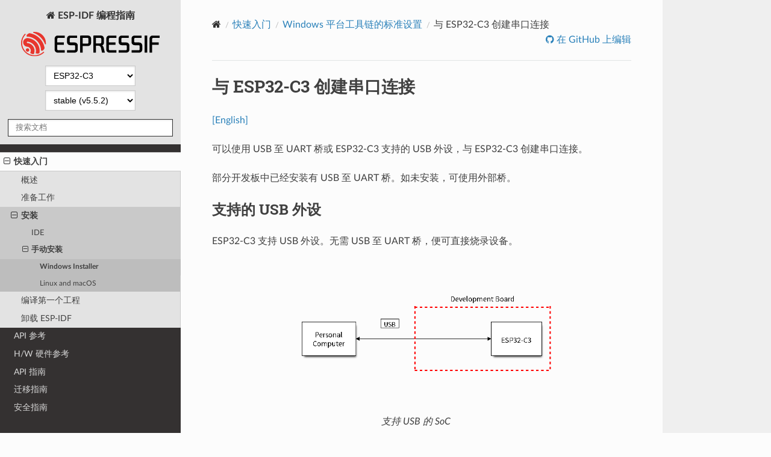

--- FILE ---
content_type: text/html
request_url: https://docs.espressif.com/projects/esp-idf/zh_CN/stable/esp32c3/get-started/establish-serial-connection.html
body_size: 11708
content:
<!DOCTYPE html>
<html class="writer-html5" lang="zh-CN">
<head>
  <meta charset="utf-8" />
        <!-- Global site tag (gtag.js) - Google Analytics -->
        <script async src="https://www.googletagmanager.com/gtag/js?id=G-73KGWFC8DM"></script>
        <script>
            window.dataLayer = window.dataLayer || [];
            function gtag(){dataLayer.push(arguments);}
            gtag('js', new Date());

            gtag('config', 'G-73KGWFC8DM');
        </script><meta name="viewport" content="width=device-width, initial-scale=1" />

  <meta name="viewport" content="width=device-width, initial-scale=1.0" />
  <title>与 ESP32-C3 创建串口连接 - ESP32-C3 -  &mdash; ESP-IDF 编程指南 v5.5.2 文档</title>
      <link rel="stylesheet" type="text/css" href="../_static/pygments.css?v=fa44fd50" />
      <link rel="stylesheet" type="text/css" href="../_static/css/theme.css?v=a60756f2" />
      <link rel="stylesheet" type="text/css" href="../_static/copybutton.css?v=949a1ff5" />
      <link rel="stylesheet" type="text/css" href="../_static/theme_overrides.css?v=851bd809" />
      <link rel="stylesheet" type="text/css" href="../_static/js/chatbot_widget.css?v=3106ea3a" />

  
    <link rel="canonical" href="https://docs.espressif.com/projects/esp-idf/zh_CN/stable/esp32c3/get-started/establish-serial-connection.html" />
  <!--[if lt IE 9]>
    <script src="../_static/js/html5shiv.min.js"></script>
  <![endif]-->
  
        <script src="../_static/jquery.js?v=5d32c60e"></script>
        <script src="../_static/_sphinx_javascript_frameworks_compat.js?v=2cd50e6c"></script>
        <script data-url_root="../" id="documentation_options" src="../_static/documentation_options.js?v=47f3ed69"></script>
        <script src="../_static/doctools.js?v=888ff710"></script>
        <script src="../_static/sphinx_highlight.js?v=4825356b"></script>
        <script src="../_static/clipboard.min.js?v=a7894cd8"></script>
        <script src="../_static/copybutton.js?v=ff8fa330"></script>
        <script src="../_static/translations.js?v=beaddf03"></script>
        <script src="https://wavedrom.com/skins/default.js"></script>
        <script src="https://wavedrom.com/wavedrom.min.js"></script>
    <script src="../_static/js/theme.js"></script>

    
        

    <script type="text/javascript">
        DOCUMENTATION_OPTIONS.PAGENAME = 'get-started/establish-serial-connection';
        DOCUMENTATION_OPTIONS.PROJECT_SLUG = 'esp-idf';
        DOCUMENTATION_OPTIONS.LATEST_BRANCH_NAME = 'master';
        DOCUMENTATION_OPTIONS.VERSIONS_URL = 'https://dl.espressif.com/dl/esp-idf/idf_versions.js';
        DOCUMENTATION_OPTIONS.LANGUAGES = ["en", "zh_CN"];
        DOCUMENTATION_OPTIONS.IDF_TARGET = 'esp32c3';
        DOCUMENTATION_OPTIONS.HAS_IDF_TARGETS = ["esp32", "esp32s2", "esp32s3", "esp32c3", "esp32c2", "esp32c5", "esp32c6", "esp32p4"]
        DOCUMENTATION_OPTIONS.RELEASE = 'v5.5.2';
        DOCUMENTATION_OPTIONS.LANGUAGE_URL = 'zh_CN';

    </script>

    <script type="text/javascript" src="https://dl.espressif.com/dl/esp-idf/idf_versions.js"></script>
    <link rel="author" title="关于此文档" href="../about.html" />
    <link rel="index" title="索引" href="../genindex.html" />
    <link rel="search" title="搜索" href="../search.html" />
    <link rel="next" title="烧录故障排除" href="flashing-troubleshooting.html" />
    <link rel="prev" title="在 Windows 环境下更新 ESP-IDF 工具" href="windows-setup-update.html" /> 
</head>

<body class="wy-body-for-nav"> 
  <div class="wy-grid-for-nav">
    <nav data-toggle="wy-nav-shift" class="wy-nav-side">
      <div class="wy-side-scroll">
        <div class="wy-side-nav-search" >

          
          
          <a href="../index.html" class="icon icon-home">
            ESP-IDF 编程指南
              <img src="../_static/espressif-logo.svg" class="logo" alt="Logo"/>
          </a>

          
            <div class="selectors">
              <select id="target-select" style="width: 150px;" hidden>
                <option value="" disabled selected>Choose target...</option>
              </select>
            </div>
          

          <div class="selectors">
            <select id="version-select" style="width: 150px;" hidden>
              <option value="" disabled selected>Choose version...</option>
            </select>
          </div>

          
<div role="search">
  <form id="rtd-search-form" class="wy-form" action="../search.html" method="get">
    <input type="text" name="q" placeholder="搜索文档" aria-label="搜索文档" />
    <input type="hidden" name="check_keywords" value="yes" />
    <input type="hidden" name="area" value="default" />
  </form>
</div>
        </div><div class="wy-menu wy-menu-vertical" data-spy="affix" role="navigation" aria-label="导航菜单">
              <ul class="current">
<li class="toctree-l1 current"><a class="reference internal" href="index.html">快速入门</a><ul class="current">
<li class="toctree-l2"><a class="reference internal" href="index.html#id2">概述</a></li>
<li class="toctree-l2"><a class="reference internal" href="index.html#id3">准备工作</a></li>
<li class="toctree-l2 current"><a class="reference internal" href="index.html#get-started-how-to-get-esp-idf">安装</a><ul class="current">
<li class="toctree-l3"><a class="reference internal" href="index.html#ide">IDE</a></li>
<li class="toctree-l3 current"><a class="reference internal" href="index.html#id7">手动安装</a><ul class="current">
<li class="toctree-l4 current"><a class="reference internal" href="windows-setup.html">Windows Installer</a></li>
<li class="toctree-l4"><a class="reference internal" href="linux-macos-setup.html">Linux and macOS</a></li>
</ul>
</li>
</ul>
</li>
<li class="toctree-l2"><a class="reference internal" href="index.html#id8">编译第一个工程</a></li>
<li class="toctree-l2"><a class="reference internal" href="index.html#esp-idf">卸载 ESP-IDF</a></li>
</ul>
</li>
<li class="toctree-l1"><a class="reference internal" href="../api-reference/index.html">API 参考</a></li>
<li class="toctree-l1"><a class="reference internal" href="../hw-reference/index.html">H/W 硬件参考</a></li>
<li class="toctree-l1"><a class="reference internal" href="../api-guides/index.html">API 指南</a></li>
<li class="toctree-l1"><a class="reference internal" href="../migration-guides/index.html">迁移指南</a></li>
<li class="toctree-l1"><a class="reference internal" href="../security/index.html">安全指南</a></li>
<li class="toctree-l1"><a class="reference internal" href="../libraries-and-frameworks/index.html">库与框架</a></li>
<li class="toctree-l1"><a class="reference internal" href="../contribute/index.html">贡献指南</a></li>
<li class="toctree-l1"><a class="reference internal" href="../versions.html">ESP-IDF 版本简介</a></li>
<li class="toctree-l1"><a class="reference internal" href="../resources.html">资源</a></li>
<li class="toctree-l1"><a class="reference internal" href="../COPYRIGHT.html">版权和许可证</a></li>
<li class="toctree-l1"><a class="reference internal" href="../about.html">关于本指南</a></li>
<li class="toctree-l1"><a class="reference internal" href="../languages.html">切换语言</a></li>
</ul>

        </div>
      </div>
    </nav>

    <section data-toggle="wy-nav-shift" class="wy-nav-content-wrap"><nav class="wy-nav-top" aria-label="移动版导航菜单" >
          <i data-toggle="wy-nav-top" class="fa fa-bars"></i>
          <a href="../index.html">ESP-IDF 编程指南</a>
      </nav>

      <div class="wy-nav-content">
        <div class="rst-content">
          <div role="navigation" aria-label="页面导航">
  <ul class="wy-breadcrumbs">
      <li><a href="../index.html" class="icon icon-home" aria-label="Home"></a></li>
          <li class="breadcrumb-item"><a href="index.html">快速入门</a></li>
          <li class="breadcrumb-item"><a href="windows-setup.html">Windows 平台工具链的标准设置</a></li>
      <li class="breadcrumb-item active">与 ESP32-C3 创建串口连接</li>
      <li class="wy-breadcrumbs-aside">
              <a href="https://github.com/espressif/esp-idf/blob/v5.5.2/docs/zh_CN/get-started/establish-serial-connection.rst" class="fa fa-github"> 在 GitHub 上编辑</a>
      </li>
  </ul>
  <hr/>
</div>
          <div role="main" class="document" itemscope="itemscope" itemtype="http://schema.org/Article">
           <div itemprop="articleBody">
             
  <section id="esp32-c3">
<h1>与 ESP32-C3 创建串口连接<a class="headerlink" href="#esp32-c3" title="此标题的永久链接"></a></h1>
<p><a class="reference external" href="../../../../en/v5.5.2/esp32c3/get-started/establish-serial-connection.html">[English]</a></p>
<p>可以使用 USB 至 UART 桥或 ESP32-C3 支持的 USB 外设，与 ESP32-C3 创建串口连接。</p>
<p>部分开发板中已经安装有 USB 至 UART 桥。如未安装，可使用外部桥。</p>
<section id="usb">
<h2>支持的 USB 外设<a class="headerlink" href="#usb" title="此标题的永久链接"></a></h2>
<p>ESP32-C3 支持 USB 外设。无需 USB 至 UART 桥，便可直接烧录设备。</p>
<figure class="align-center" id="id7">
<div class="align-default"><a class="reference internal image-reference" href="../_images/blockdiag-0c082dac196d445e36691f75a94c9e20ba060e01.png"><img height="251.99999999999997" src="../_images/blockdiag-0c082dac196d445e36691f75a94c9e20ba060e01.png" width="622.3" /></a></div>
<figcaption>
<p><span class="caption-text">支持 USB 的 SoC</span><a class="headerlink" href="#id7" title="此图像的永久链接"></a></p>
</figcaption>
</figure>
<p>部分支持 USB 外设的开发板同时也包含 USB 至 UART 桥。</p>
</section>
<section id="usb-uart">
<h2>安装有 USB 至 UART 桥的开发板<a class="headerlink" href="#usb-uart" title="此标题的永久链接"></a></h2>
<p>在安装有 USB 至 UART 桥的开发板中，PC 和桥之间通过 USB 连接，桥和 ESP32-C3 之间通过 UART 连接。</p>
<figure class="align-center" id="id8">
<div class="align-default"><img height="360" src="../_images/blockdiag-da080e66eb9799543b61dbfd5818fcb7de606777.png" width="1016" /></div>
<figcaption>
<p><span class="caption-text">安装有 USB 至 UART 桥的开发板</span><a class="headerlink" href="#id8" title="此图像的永久链接"></a></p>
</figcaption>
</figure>
</section>
<section id="id1">
<h2>外部 USB 至 UART 桥<a class="headerlink" href="#id1" title="此标题的永久链接"></a></h2>
<p>部分开发板使用外部 USB 至 UART 桥。这种情况通常出现在需要控制空间和成本的产品中，例如一些小型开发板或成品。</p>
<figure class="align-center" id="id9">
<div class="align-default"><img height="360" src="../_images/blockdiag-10ba5f8125345fe294bf07b0178f3dc4bd4e28ac.png" width="1229" /></div>
<figcaption>
<p><span class="caption-text">外部 USB 至 UART 桥</span><a class="headerlink" href="#id9" title="此图像的永久链接"></a></p>
</figcaption>
</figure>
</section>
<section id="id2">
<h2>使用 USB 进行烧录<a class="headerlink" href="#id2" title="此标题的永久链接"></a></h2>
<p>ESP32-C3 支持 USB 外设，无需外部 USB 至 UART 桥，即可烧录二进制文件。</p>
<p>ESP32-C3 上的 USB 使用 <strong>GPIO19</strong> 作为 <strong>D+</strong>， <strong>GPIO18</strong> 作为 <strong>D-</strong>。</p>
<div class="admonition note">
<p class="admonition-title">备注</p>
<p>ESP32-C3 仅支持 <em>USB CDC and JTAG</em>。</p>
</div>
<p>首次烧录需要手动设置 ESP32-C3 进入下载模式。请按住 <code class="docutils literal notranslate"><span class="pre">BOOT</span></code> 按钮，同时按一下 <code class="docutils literal notranslate"><span class="pre">RESET</span></code> 按钮。之后，松开 <code class="docutils literal notranslate"><span class="pre">BOOT</span></code> 按钮。</p>
</section>
<section id="uart">
<h2>使用 UART 进行烧录<a class="headerlink" href="#uart" title="此标题的永久链接"></a></h2>
<p>本节描述如何使用 USB 至 UART 桥在 ESP32-C3 和 PC 之间建立串行连接。板上桥与外部桥均适用。</p>
<section id="esp32-c3-pc">
<h3>连接 ESP32-C3 和 PC<a class="headerlink" href="#esp32-c3-pc" title="此标题的永久链接"></a></h3>
<p>用 USB 线将 ESP32-C3 开发板连接到 PC。如果设备驱动程序没有自动安装，请先确认 ESP32-C3 开发板上的 USB 至 UART 桥（或外部转 UART 适配器）型号，然后在网上搜索驱动程序，并进行手动安装。</p>
<p>以下是乐鑫 ESP32-C3 开发板驱动程序的链接：</p>
<ul class="simple">
<li><p>CP210x: <a class="reference external" href="https://www.silabs.com/developers/usb-to-uart-bridge-vcp-drivers">CP210x USB 至 UART 桥 VCP 驱动程序</a></p></li>
<li><p>FTDI: <a class="reference external" href="https://ftdichip.com/drivers/vcp-drivers/">FTDI 虚拟 COM 端口驱动程序</a></p></li>
</ul>
<p>以上驱动仅供参考，请查看开发板用户指南，了解开发板具体使用的 USB 至 UART 桥芯片。一般情况下，当 ESP32-C3 开发板与 PC 连接时，对应驱动程序应该已经被打包在操作系统中，并已经自动安装。</p>
<p>对于使用 USB 至 UART 桥下载的设备，可以运行以下命令，包括定义波特率的可选参数。</p>
<div class="highlight-bash notranslate"><div class="highlight"><pre><span></span>idf.py<span class="w"> </span>-p<span class="w"> </span>PORT<span class="w"> </span><span class="o">[</span>-b<span class="w"> </span>BAUD<span class="o">]</span><span class="w"> </span>flash
</pre></div>
</div>
<p>将 <code class="docutils literal notranslate"><span class="pre">PORT</span></code> 替换为 ESP32-C3 开发板的串口名称。<code class="docutils literal notranslate"><span class="pre">-b</span></code> 为可选参数，默认的波特率为 <code class="docutils literal notranslate"><span class="pre">460800</span></code>。如需改变烧录器的波特率，请用需要的波特率代替 <code class="docutils literal notranslate"><span class="pre">BAUD</span></code>。</p>
<p>要查看串口名称，Windows 用户请参考 <a class="reference internal" href="#check-port-on-windows">check-port-on-windows</a>，Linux 与 macOS 用户请参考 <a class="reference internal" href="#check-port-on-linux-and-macos">check-port-on-linux-and-macos</a>。</p>
<p>例如，Windows 平台上串口名称为 <code class="docutils literal notranslate"><span class="pre">COM3</span></code>，所需波特率为 <code class="docutils literal notranslate"><span class="pre">115200</span></code>，可使用如下命令烧录开发板：</p>
<div class="highlight-bash notranslate"><div class="highlight"><pre><span></span>idf.py<span class="w"> </span>-p<span class="w"> </span>COM3<span class="w"> </span>-b<span class="w"> </span><span class="m">115200</span><span class="w"> </span>flash
</pre></div>
</div>
<p>Linux 平台上串口名称为 <code class="docutils literal notranslate"><span class="pre">/dev/ttyUSB0</span></code>，所需波特率为 <code class="docutils literal notranslate"><span class="pre">115200</span></code>，可使用如下命令烧录开发板：</p>
<div class="highlight-bash notranslate"><div class="highlight"><pre><span></span>idf.py<span class="w"> </span>-p<span class="w"> </span>/dev/ttyUSB0<span class="w"> </span>-b<span class="w"> </span><span class="m">115200</span><span class="w"> </span>flash
</pre></div>
</div>
<p>macOS 平台上串口名称为 <code class="docutils literal notranslate"><span class="pre">/dev/cu.usbserial-1401</span></code>，所需波特率为 <code class="docutils literal notranslate"><span class="pre">115200</span></code>，可使用如下命令烧录开发板：</p>
<div class="highlight-bash notranslate"><div class="highlight"><pre><span></span>idf.py<span class="w"> </span>-p<span class="w"> </span>/dev/cu.usbserial-1401<span class="w"> </span>-b<span class="w"> </span><span class="m">115200</span><span class="w"> </span>flash
</pre></div>
</div>
<div class="admonition note">
<p class="admonition-title">备注</p>
<p>如果设备不支持自动下载模式，则需要手动进入下载模式。请按住 <code class="docutils literal notranslate"><span class="pre">BOOT</span></code> 按钮，同时按一下 <code class="docutils literal notranslate"><span class="pre">RESET</span></code> 按钮。之后，松开 <code class="docutils literal notranslate"><span class="pre">BOOT</span></code> 按钮。</p>
</div>
</section>
</section>
<section id="windows">
<span id="check-port-on-windows"></span><h2>在 Windows 上查看端口<a class="headerlink" href="#windows" title="此标题的永久链接"></a></h2>
<p>检查 Windows 设备管理器中的 COM 端口列表。断开 ESP32-C3 与 PC 的连接，然后重新连接，查看哪个端口从列表中消失后又再次出现。</p>
<p>以下为 ESP32 DevKitC 和 ESP32 WROVER KIT 串口：</p>
<figure class="align-center" id="id10">
<img alt="设备管理器中 ESP32-DevKitC 的 USB 至 UART 桥" src="../_images/esp32-devkitc-in-device-manager.png" />
<figcaption>
<p><span class="caption-text">设备管理器中 ESP32-DevKitC 的 USB 至 UART 桥</span><a class="headerlink" href="#id10" title="此图像的永久链接"></a></p>
</figcaption>
</figure>
<figure class="align-center" id="id11">
<img alt="Windows 设备管理器中 ESP-WROVER-KIT 的两个 USB 串行端口" src="../_images/esp32-wrover-kit-in-device-manager.png" />
<figcaption>
<p><span class="caption-text">Windows 设备管理器中 ESP-WROVER-KIT 的两个 USB 串行端口</span><a class="headerlink" href="#id11" title="此图像的永久链接"></a></p>
</figcaption>
</figure>
</section>
<section id="linux-macos">
<span id="check-port-on-linux-and-macos"></span><h2>在 Linux 和 macOS 上查看端口<a class="headerlink" href="#linux-macos" title="此标题的永久链接"></a></h2>
<p>查看 ESP32-C3 开发板（或外部转串口适配器）的串口设备名称，请将以下命令运行两次。首先，断开开发板或适配器，首次运行以下命令；然后，连接开发板或适配器，再次运行以下命令。其中，第二次运行命令后出现的端口即是 ESP32-C3 对应的串口：</p>
<p>Linux:</p>
<div class="highlight-default notranslate"><div class="highlight"><pre><span></span><span class="n">ls</span> <span class="o">/</span><span class="n">dev</span><span class="o">/</span><span class="n">tty</span><span class="o">*</span>
</pre></div>
</div>
<p>macOS:</p>
<div class="highlight-default notranslate"><div class="highlight"><pre><span></span><span class="n">ls</span> <span class="o">/</span><span class="n">dev</span><span class="o">/</span><span class="n">cu</span><span class="o">.*</span>
</pre></div>
</div>
<div class="admonition note">
<p class="admonition-title">备注</p>
<p>对于 macOS 用户：若没有看到串口，请检查是否安装 USB/串口驱动程序。具体应使用的驱动程序，见章节 <a class="reference internal" href="#esp32-c3-pc">连接 ESP32-C3 和 PC</a>。对于 macOS High Sierra (10.13) 的用户，你可能还需要手动允许驱动程序的加载，具体可打开 <code class="docutils literal notranslate"><span class="pre">系统偏好设置</span></code> -&gt; <code class="docutils literal notranslate"><span class="pre">安全和隐私</span></code> -&gt; <code class="docutils literal notranslate"><span class="pre">通用</span></code>，检查是否有信息显示：“来自开发人员的系统软件...”，其中开发人员的名称为 Silicon Labs 或 FTDI。</p>
</div>
</section>
<section id="linux-dialout-uucp">
<span id="linux-dialout-group"></span><h2>在 Linux 中添加用户到 <code class="docutils literal notranslate"><span class="pre">dialout</span></code> 或 <code class="docutils literal notranslate"><span class="pre">uucp</span></code> 组<a class="headerlink" href="#linux-dialout-uucp" title="此标题的永久链接"></a></h2>
<p>当前登录用户应当可以通过 USB 对串口进行读写操作。在多数 Linux 版本中，都可以通过以下命令，将用户添加到 <code class="docutils literal notranslate"><span class="pre">dialout</span></code> 组，从而获许读写权限:</p>
<div class="highlight-default notranslate"><div class="highlight"><pre><span></span>sudo usermod -a -G dialout $USER
</pre></div>
</div>
<p>在 Arch Linux 中，需要通过以下命令将用户添加到 <code class="docutils literal notranslate"><span class="pre">uucp</span></code> 组中:</p>
<div class="highlight-default notranslate"><div class="highlight"><pre><span></span>sudo usermod -a -G uucp $USER
</pre></div>
</div>
<p>请重新登录，确保串口读写权限生效。</p>
</section>
<section id="id3">
<h2>确认串口连接<a class="headerlink" href="#id3" title="此标题的永久链接"></a></h2>
<p>现在，请使用串口终端程序，查看重置 ESP32-C3 后终端上是否有输出，从而验证串口连接是否可用。</p>
<p>ESP32-C3 的控制台波特率默认为 115200。</p>
<section id="windows-linux">
<h3>Windows 和 Linux 操作系统<a class="headerlink" href="#windows-linux" title="此标题的永久链接"></a></h3>
<p>在本示例中，我们将使用 <a class="reference external" href="https://www.putty.org/">PuTTY SSH Client</a>，<a class="reference external" href="https://www.putty.org/">PuTTY SSH Client</a> 既可用于 Windows 也可用于 Linux。也可以使用其他串口程序并设置如下的通信参数。</p>
<p>运行终端，配置在上述步骤中确认的串口：波特率 = 115200（如有需要，请更改为使用芯片的默认波特率），数据位 = 8，停止位 = 1，奇偶校验 = N。以下截屏分别展示了如何在 Windows 和 Linux 中配置串口和上述通信参数（如 115200-8-1-N）。注意，这里一定要选择在上述步骤中确认的串口进行配置。</p>
<figure class="align-center" id="id12">
<img alt="在 Windows 操作系统中使用 PuTTY 设置串口通信参数" src="../_images/putty-settings-windows.png" />
<figcaption>
<p><span class="caption-text">在 Windows 操作系统中使用 PuTTY 设置串口通信参数</span><a class="headerlink" href="#id12" title="此图像的永久链接"></a></p>
</figcaption>
</figure>
<figure class="align-center" id="id13">
<img alt="在 Linux 操作系统中使用 PuTTY 设置串口通信参数" src="../_images/putty-settings-linux.png" />
<figcaption>
<p><span class="caption-text">在 Linux 操作系统中使用 PuTTY 设置串口通信参数</span><a class="headerlink" href="#id13" title="此图像的永久链接"></a></p>
</figcaption>
</figure>
<p>然后，请检查 ESP32-C3 是否有打印日志。如有，请在终端打开串口进行查看。这里的日志内容取决于加载到 ESP32-C3 的应用程序，请参考 <a class="reference internal" href="#id6">输出示例</a>。如果没有看到输出日志，请参考 <a class="reference internal" href="#id5">故障排除</a>。</p>
<div class="admonition note">
<p class="admonition-title">备注</p>
<p>请在验证完串口通信正常后，关闭串口终端。如果终端一直保持打开的状态，之后上传固件时将无法访问串口。</p>
</div>
</section>
<section id="macos">
<h3>macOS 操作系统<a class="headerlink" href="#macos" title="此标题的永久链接"></a></h3>
<p>macOS 提供了 <strong>屏幕</strong> 命令，因此无需安装串口终端程序。</p>
<ul>
<li><p>参考 <a class="reference internal" href="#linux-macos">在 Linux 和 macOS 上查看端口</a>，运行以下命令:</p>
<div class="highlight-default notranslate"><div class="highlight"><pre><span></span><span class="n">ls</span> <span class="o">/</span><span class="n">dev</span><span class="o">/</span><span class="n">cu</span><span class="o">.*</span>
</pre></div>
</div>
</li>
<li><p>会看到类似如下输出:</p>
<div class="highlight-default notranslate"><div class="highlight"><pre><span></span><span class="o">/</span><span class="n">dev</span><span class="o">/</span><span class="n">cu</span><span class="o">.</span><span class="n">Bluetooth</span><span class="o">-</span><span class="n">Incoming</span><span class="o">-</span><span class="n">Port</span> <span class="o">/</span><span class="n">dev</span><span class="o">/</span><span class="n">cu</span><span class="o">.</span><span class="n">SLAB_USBtoUART</span>      <span class="o">/</span><span class="n">dev</span><span class="o">/</span><span class="n">cu</span><span class="o">.</span><span class="n">SLAB_USBtoUART7</span>
</pre></div>
</div>
</li>
<li><p>根据连接到电脑上的开发板类型和数量，输出结果会有所不同。请选择开发板的设备名称，并运行以下命令（如有需要，请将“115200”更改为使用芯片的默认波特率）:</p>
<div class="highlight-default notranslate"><div class="highlight"><pre><span></span><span class="n">screen</span> <span class="o">/</span><span class="n">dev</span><span class="o">/</span><span class="n">cu</span><span class="o">.</span><span class="n">device_name</span> <span class="mi">115200</span>
</pre></div>
</div>
</li>
</ul>
<p>将 <code class="docutils literal notranslate"><span class="pre">device_name</span></code> 替换为运行 <code class="docutils literal notranslate"><span class="pre">ls</span> <span class="pre">/dev/cu.*</span></code> 后出现的设备串口号。</p>
<ul class="simple">
<li><p><strong>屏幕</strong> 显示的日志即为所需内容。日志内容取决于加载到 ESP32-C3 的应用程序，请参考 <a class="reference internal" href="#id6">输出示例</a>。如果没有看到输出日志，请参考 <a class="reference internal" href="#id5">故障排除</a>。请使用 <code class="docutils literal notranslate"><span class="pre">Ctrl-A</span> <span class="pre">+</span> <span class="pre">K</span></code> 键退出当前 <strong>屏幕</strong> 会话。</p></li>
</ul>
<div class="admonition note">
<p class="admonition-title">备注</p>
<p>请在验证完串口通信正常后，关闭 <strong>当前屏幕会话</strong>。如果直接关闭终端窗口而没有关闭 <strong>屏幕</strong>，之后上传固件时将无法访问串口。</p>
</div>
</section>
<section id="id5">
<h3>故障排除<a class="headerlink" href="#id5" title="此标题的永久链接"></a></h3>
<p>如果没有日志输出，请检查以下原因：</p>
<ul class="simple">
<li><p>ESP32-C3 的供电是否正常</p></li>
<li><p>启动终端程序后，是否重置开发板</p></li>
<li><p>使用 <a class="reference internal" href="#windows">在 Windows 上查看端口</a> 与 <a class="reference internal" href="#linux-macos">在 Linux 和 macOS 上查看端口</a> 中描述的方法，检查所选串口是否正确</p></li>
<li><p>其他程序是否正在使用该串口</p></li>
<li><p>串口终端程序中的串口设置是否适用于该应用程序</p></li>
<li><p>应用程序是否会输出日志。具体来说，如果在 <code class="docutils literal notranslate"><span class="pre">Component</span> <span class="pre">config</span></code> &gt; <code class="docutils literal notranslate"><span class="pre">Log</span></code> &gt; <code class="docutils literal notranslate"><span class="pre">Log</span> <span class="pre">Level</span></code> &gt; <code class="docutils literal notranslate"><span class="pre">Default</span> <span class="pre">log</span> <span class="pre">verbosity</span> <span class="pre">(Info)</span></code> 中设置为 <code class="docutils literal notranslate"><span class="pre">No</span> <span class="pre">output</span></code>，则不会打印出任何日志。你可以在 <code class="docutils literal notranslate"><span class="pre">menuconfig</span></code> 中更改该设置。</p></li>
<li><p>是否禁用了日志输出（使用 <a class="reference external" href="https://github.com/espressif/esp-idf/tree/v5.5.2/examples/get-started/hello_world">hello world 示例 </a> 进行测试）</p></li>
</ul>
</section>
<section id="id6">
<h3>输出示例<a class="headerlink" href="#id6" title="此标题的永久链接"></a></h3>
<p>以下是一个日志示例。如果没看到任何输出，请尝试重置开发板。</p>
<div class="highlight-none notranslate"><div class="highlight"><pre><span></span>ets Jun  8 2016 00:22:57

rst:0x5 (DEEPSLEEP_RESET),boot:0x13 (SPI_FAST_FLASH_BOOT)
ets Jun  8 2016 00:22:57

rst:0x7 (TG0WDT_SYS_RESET),boot:0x13 (SPI_FAST_FLASH_BOOT)
configsip: 0, SPIWP:0x00
clk_drv:0x00,q_drv:0x00,d_drv:0x00,cs0_drv:0x00,hd_drv:0x00,wp_drv:0x00
mode:DIO, clock div:2
load:0x3fff0008,len:8
load:0x3fff0010,len:3464
load:0x40078000,len:7828
load:0x40080000,len:252
entry 0x40080034
I (44) boot: ESP-IDF v2.0-rc1-401-gf9fba35 2nd stage bootloader
I (45) boot: compile time 18:48:10
...
</pre></div>
</div>
<p>如果打印出的日志是可读的（而不是乱码），则表示串口连接正常。此时，可以继续进行安装，并最终将应用程序上载到 ESP32-C3。</p>
<div class="admonition note">
<p class="admonition-title">备注</p>
<p>在某些串口接线方式下，在 ESP32-C3 启动并开始打印串口日志前，需要在终端程序中禁用串口 RTS ＆ DTR 管脚。该问题仅存在于将 RTS ＆ DTR 管脚直接连接到 EN ＆ GPIO9 管脚上的情况，绝大多数开发板（包括乐鑫所有的开发板）都没有这个问题。更多详细信息，请参考 <a class="reference external" href="https://docs.espressif.com/projects/esptool/en/latest/advanced-topics/boot-mode-selection.html#automatic-bootloader">esptool 文档</a>。</p>
</div>
<p>如在安装 ESP32-C3 硬件开发的软件环境时，从 <a class="reference internal" href="linux-macos-setup.html#get-started-connect"><span class="std std-ref">第五步：开始使用 ESP-IDF 吧</span></a> 跳转到了这里，请从 <a class="reference internal" href="linux-macos-setup.html#get-started-configure"><span class="std std-ref">第五步：开始使用 ESP-IDF 吧</span></a> 继续阅读。</p>
</section>
</section>
</section>

    <script type="text/javascript">
        function init() {
            WaveDrom.ProcessAll();
        }
        window.onload = init;
    </script>

           </div>
             <div class="articleComments">

<style>
    .expand-feedback-content  {
        display: none;
    }
    .click-like-or-dislike {
        background-color: #d3d3d3;
        pointer-events: none;
    }
</style>

<script>
    function submitFeedbackForm(user_likes_document) {
        // Send to GA4 the user reaction
        gtag('event', 'user_reaction', {
            'user_likes_document': user_likes_document
        });

        if (user_likes_document === 1) {
            document.querySelector('.like-btn').classList.add('click-like-or-dislike');
            document.getElementById("expandContentLike").style.display = 'block';
        } else {
            document.querySelector('.dislike-btn').classList.add('click-like-or-dislike');
            document.getElementById("expandContent").style.display = 'block';
        }

        document.querySelector('.like-btn').style.pointerEvents = 'none';
        document.querySelector('.dislike-btn').style.pointerEvents = 'none';
    }
</script>

<hr>

<p style="text-align:center"><strong>此文档对您有帮助吗？</strong></p>
<p style="text-align:center">
    <button class="like-btn" onclick="submitFeedbackForm(1)">
        <svg aria-hidden="true" focusable="false" class="color-fg-muted" viewBox="0 0 16 16" width="16" height="16" fill="currentColor" style="display:inline-block;user-select:none;vertical-align:text-bottom;overflow:visible">
            <path d="M8.834.066c.763.087 1.5.295 2.01.884.505.581.656 1.378.656 2.3 0 .467-.087 1.119-.157 1.637L11.328 5h1.422c.603 0 1.174.085 1.668.333.508.254.911.679 1.137 1.2.453.998.438 2.447.188 4.316l-.04.306c-.105.79-.195 1.473-.313 2.033-.131.63-.315 1.209-.668 1.672C13.97 15.847 12.706 16 11 16c-1.848 0-3.234-.333-4.388-.653-.165-.045-.323-.09-.475-.133-.658-.186-1.2-.34-1.725-.415A1.75 1.75 0 0 1 2.75 16h-1A1.75 1.75 0 0 1 0 14.25v-7.5C0 5.784.784 5 1.75 5h1a1.75 1.75 0 0 1 1.514.872c.258-.105.59-.268.918-.508C5.853 4.874 6.5 4.079 6.5 2.75v-.5c0-1.202.994-2.337 2.334-2.184ZM4.5 13.3c.705.088 1.39.284 2.072.478l.441.125c1.096.305 2.334.598 3.987.598 1.794 0 2.28-.223 2.528-.549.147-.193.276-.505.394-1.07.105-.502.188-1.124.295-1.93l.04-.3c.25-1.882.189-2.933-.068-3.497a.921.921 0 0 0-.442-.48c-.208-.104-.52-.174-.997-.174H11c-.686 0-1.295-.577-1.206-1.336.023-.192.05-.39.076-.586.065-.488.13-.97.13-1.328 0-.809-.144-1.15-.288-1.316-.137-.158-.402-.304-1.048-.378C8.357 1.521 8 1.793 8 2.25v.5c0 1.922-.978 3.128-1.933 3.825a5.831 5.831 0 0 1-1.567.81ZM2.75 6.5h-1a.25.25 0 0 0-.25.25v7.5c0 .138.112.25.25.25h1a.25.25 0 0 0 .25-.25v-7.5a.25.25 0 0 0-.25-.25Z"></path>
        </svg>
    </button>
    <button class="dislike-btn" onclick="submitFeedbackForm(0)">
        <svg aria-hidden="true" focusable="false" class="" viewBox="0 0 16 16" width="16" height="16" fill="currentColor" style="display:inline-block;user-select:none;vertical-align:text-bottom;overflow:visible">
            <path d="M7.083 15.986c-.763-.087-1.499-.295-2.011-.884-.504-.581-.655-1.378-.655-2.299 0-.468.087-1.12.157-1.638l.015-.112H3.167c-.603 0-1.174-.086-1.669-.334a2.415 2.415 0 0 1-1.136-1.2c-.454-.998-.438-2.447-.188-4.316l.04-.306C.32 4.108.41 3.424.526 2.864c.132-.63.316-1.209.669-1.672C1.947.205 3.211.053 4.917.053c1.848 0 3.234.332 4.388.652l.474.133c.658.187 1.201.341 1.726.415a1.75 1.75 0 0 1 1.662-1.2h1c.966 0 1.75.784 1.75 1.75v7.5a1.75 1.75 0 0 1-1.75 1.75h-1a1.75 1.75 0 0 1-1.514-.872c-.259.105-.59.268-.919.508-.671.491-1.317 1.285-1.317 2.614v.5c0 1.201-.994 2.336-2.334 2.183Zm4.334-13.232c-.706-.089-1.39-.284-2.072-.479l-.441-.125c-1.096-.304-2.335-.597-3.987-.597-1.794 0-2.28.222-2.529.548-.147.193-.275.505-.393 1.07-.105.502-.188 1.124-.295 1.93l-.04.3c-.25 1.882-.19 2.933.067 3.497a.923.923 0 0 0 .443.48c.208.104.52.175.997.175h1.75c.685 0 1.295.577 1.205 1.335-.022.192-.049.39-.075.586-.066.488-.13.97-.13 1.329 0 .808.144 1.15.288 1.316.137.157.401.303 1.048.377.307.035.664-.237.664-.693v-.5c0-1.922.978-3.127 1.932-3.825a5.878 5.878 0 0 1 1.568-.809Zm1.75 6.798h1a.25.25 0 0 0 .25-.25v-7.5a.25.25 0 0 0-.25-.25h-1a.25.25 0 0 0-.25.25v7.5c0 .138.112.25.25.25Z"></path>
        </svg>
    </button>
</p>

<div class="expand-feedback-content " id="expandContentLike">
    <ul style="text-align:center">
        <li>反馈已收到，谢谢！</li>
        <li>如果您有其他意见，欢迎填写<a href="https://www.espressif.com/zh-hans/company/documents/documentation_feedback?docId=4286&sections=与 ESP32-C3 创建串口连接 (get-started/establish-serial-connection)&version=esp32c3 v5.5.2 (v5.5.2)">乐鑫文档反馈表</a>。</li>
    </ul>
</div>

<div class="expand-feedback-content " id="expandContent">
    <ul style="text-align:center">
        <li>我们重视您的反馈。</li>
        <li>您可以填写<a href="https://www.espressif.com/zh-hans/company/documents/documentation_feedback?docId=4286&sections=与 ESP32-C3 创建串口连接 (get-started/establish-serial-connection)&version=esp32c3 v5.5.2 (v5.5.2)">乐鑫文档反馈表</a>告诉我们如何改进该文档。</li>
    </ul>
</div>

<br>


             </div>
          </div>
          <footer><div class="rst-footer-buttons" role="navigation" aria-label="页脚">
        <a href="windows-setup-update.html" class="btn btn-neutral float-left" title="在 Windows 环境下更新 ESP-IDF 工具" accesskey="p" rel="prev"><span class="fa fa-arrow-circle-left" aria-hidden="true"></span> 上一页</a>
        <a href="flashing-troubleshooting.html" class="btn btn-neutral float-right" title="烧录故障排除" accesskey="n" rel="next">下一页 <span class="fa fa-arrow-circle-right" aria-hidden="true"></span></a>
    </div>

  <hr/>

  <div role="contentinfo">
    <p>&#169; 版权所有 2016 - 2025 乐鑫信息科技（上海）股份有限公司。</p>
  </div>

  <ul class="footer">
        <li>
	    
            
            利用 <a href="http://sphinx-doc.org/">Sphinx</a> 构建，使用的  <a href="https://github.com/espressif/sphinx_idf_theme">主题</a>  based on <a href="https://github.com/readthedocs/sphinx_rtd_theme">Read the Docs Sphinx Theme</a>.
         </li>
    <li class="footer-aside">
        <a href="../esp-idf-zh_CN-v5.5.2.zip"> Download HTML</a>
    </li>

  </ul> 

</footer>
        </div>
      </div>
    </section>
  </div>

  <script>
      jQuery(function () {
          SphinxRtdTheme.Navigation.enable(true);
      });
  </script> 

</body>
</html>

--- FILE ---
content_type: text/javascript
request_url: https://dl.espressif.com/dl/esp-idf/idf_versions.js
body_size: 864
content:
var DOCUMENTATION_VERSIONS = {
    DEFAULTS: { has_targets: false,
                supported_targets: [ "esp32" ]
              },
    VERSIONS: [
        { name: "latest", has_targets: true, supported_targets: [ "esp32", "esp32s2", "esp32s3", "esp32c2", "esp32c3", "esp32c6", "esp32h2", "esp32p4", "esp32c5", "esp32c61" ] },
        { name: "v6.0-beta1", pre_release: true, has_targets: true, supported_targets: [ "esp32", "esp32s2", "esp32s3", "esp32c2", "esp32c3", "esp32c5", "esp32c6", "esp32h2", "esp32p4", "esp32c5", "esp32c61" ] },

        { name: "v5.5.2", old: false, has_targets: true, supported_targets: [ "esp32", "esp32s2", "esp32s3", "esp32c2", "esp32c3", "esp32c6", "esp32h2", "esp32p4", "esp32c5", "esp32c61" ] },
        { name: "v5.5.1", old: true, has_targets: true, supported_targets: [ "esp32", "esp32s2", "esp32s3", "esp32c2", "esp32c3", "esp32c6", "esp32h2", "esp32p4", "esp32c5", "esp32c61" ] },
        { name: "v5.5", old: true, has_targets: true, supported_targets: [ "esp32", "esp32s2", "esp32s3", "esp32c2", "esp32c3", "esp32c6", "esp32h2", "esp32p4" ] },

        { name: "v5.4.3", old: false, has_targets: true, supported_targets: [ "esp32", "esp32s2", "esp32s3", "esp32c2", "esp32c3", "esp32c6", "esp32h2", "esp32p4" ] },
        { name: "v5.4.2", old: true, has_targets: true, supported_targets: [ "esp32", "esp32s2", "esp32s3", "esp32c2", "esp32c3", "esp32c6", "esp32h2", "esp32p4" ] },
        { name: "v5.4.1", old: true, has_targets: true, supported_targets: [ "esp32", "esp32s2", "esp32s3", "esp32c2", "esp32c3", "esp32c6", "esp32h2", "esp32p4" ] },
        { name: "v5.4", old: true, has_targets: true, supported_targets: [ "esp32", "esp32s2", "esp32s3", "esp32c2", "esp32c3", "esp32c6", "esp32h2", "esp32p4" ] },

        { name: "v5.3.4", old: false, has_targets: true, supported_targets: [ "esp32", "esp32s2", "esp32s3", "esp32c2", "esp32c3", "esp32c6", "esp32h2", "esp32p4" ] },
        { name: "v5.3.3", old: true, has_targets: true, supported_targets: [ "esp32", "esp32s2", "esp32s3", "esp32c2", "esp32c3", "esp32c6", "esp32h2", "esp32p4" ] },
        { name: "v5.3.2", old: true, has_targets: true, supported_targets: [ "esp32", "esp32s2", "esp32s3", "esp32c2", "esp32c3", "esp32c6", "esp32h2", "esp32p4" ] },
        { name: "v5.3.1", old: true, has_targets: true, supported_targets: [ "esp32", "esp32s2", "esp32s3", "esp32c2", "esp32c3", "esp32c6", "esp32h2", "esp32p4" ] },
        { name: "v5.3", old: true, has_targets: true, supported_targets: [ "esp32", "esp32s2", "esp32s3", "esp32c2", "esp32c3", "esp32c6", "esp32h2", "esp32p4" ] },

        { name: "v5.2.6", old: false, has_targets: true, supported_targets: [ "esp32", "esp32s2", "esp32s3", "esp32c2", "esp32c3", "esp32c6", "esp32h2" ] },
        { name: "v5.2.5", old: true, has_targets: true, supported_targets: [ "esp32", "esp32s2", "esp32s3", "esp32c2", "esp32c3", "esp32c6", "esp32h2" ] },
        { name: "v5.2.4", old: true, has_targets: true, supported_targets: [ "esp32", "esp32s2", "esp32s3", "esp32c2", "esp32c3", "esp32c6", "esp32h2" ] },
        { name: "v5.2.3", old: true, has_targets: true, supported_targets: [ "esp32", "esp32s2", "esp32s3", "esp32c2", "esp32c3", "esp32c6", "esp32h2" ] },
        { name: "v5.2.2", old: true, has_targets: true, supported_targets: [ "esp32", "esp32s2", "esp32s3", "esp32c2", "esp32c3", "esp32c6", "esp32h2" ] },
        { name: "v5.2.1", old: true, has_targets: true, supported_targets: [ "esp32", "esp32s2", "esp32s3", "esp32c2", "esp32c3", "esp32c6", "esp32h2" ] },
        { name: "v5.2", old: true, has_targets: true, supported_targets: [ "esp32", "esp32s2", "esp32s3", "esp32c2", "esp32c3", "esp32c6", "esp32h2" ] },

        { name: "v5.1.6", old: false, has_targets:true, supported_targets: [ "esp32", "esp32s2", "esp32s3", "esp32c2", "esp32c3", "esp32c6", "esp32h2" ]},
        { name: "v5.1.5", old: true, has_targets:true, supported_targets: [ "esp32", "esp32s2", "esp32s3", "esp32c2", "esp32c3", "esp32c6", "esp32h2" ]},
        { name: "v5.1.4", old: true, has_targets:true, supported_targets: [ "esp32", "esp32s2", "esp32s3", "esp32c2", "esp32c3", "esp32c6", "esp32h2" ]},
        { name: "v5.1.3", old: true, has_targets:true, supported_targets: [ "esp32", "esp32s2", "esp32s3", "esp32c2", "esp32c3", "esp32c6", "esp32h2" ]},
        { name: "v5.1.2", old: true, has_targets:true, supported_targets: [ "esp32", "esp32s2", "esp32s3", "esp32c2", "esp32c3", "esp32c6", "esp32h2" ]},
        { name: "v5.1.1", old: true, has_targets:true, supported_targets: [ "esp32", "esp32s2", "esp32s3", "esp32c2", "esp32c3", "esp32c6", "esp32h2" ]},
        { name: "v5.1", old: true, has_targets:true, supported_targets: [ "esp32", "esp32s2", "esp32s3", "esp32c2", "esp32c3", "esp32c6", "esp32h2" ]},

        { name: "v5.0.9", old:true, end_of_life:true, has_targets:true, supported_targets: [ "esp32", "esp32s2", "esp32s3", "esp32c3", "esp32c2" ]},
        { name: "v5.0.8", old:true, end_of_life:true, has_targets:true, supported_targets: [ "esp32", "esp32s2", "esp32s3", "esp32c3", "esp32c2" ]},
        { name: "v5.0.7", old:true, end_of_life:true, has_targets:true, supported_targets: [ "esp32", "esp32s2", "esp32s3", "esp32c3", "esp32c2" ]},
        { name: "v5.0.6", old:true, end_of_life:true, has_targets:true, supported_targets: [ "esp32", "esp32s2", "esp32s3", "esp32c3", "esp32c2" ]},
        { name: "v5.0.5", old:true, end_of_life:true, has_targets:true, supported_targets: [ "esp32", "esp32s2", "esp32s3", "esp32c3", "esp32c2" ]},
        { name: "v5.0.4", old:true, end_of_life:true, has_targets:true, supported_targets: [ "esp32", "esp32s2", "esp32s3", "esp32c3", "esp32c2" ]},
        { name: "v5.0.3", old:true, end_of_life:true, has_targets:true, supported_targets: [ "esp32", "esp32s2", "esp32s3", "esp32c3", "esp32c2" ]},
        { name: "v5.0.2", old:true, end_of_life:true, has_targets:true, supported_targets: [ "esp32", "esp32s2", "esp32s3", "esp32c3", "esp32c2" ]},
        { name: "v5.0.1", old:true, end_of_life:true, has_targets:true, supported_targets: [ "esp32", "esp32s2", "esp32s3", "esp32c3", "esp32c2" ]},
        { name: "v5.0", old:true, end_of_life:true, has_targets:true, supported_targets: [ "esp32", "esp32s2", "esp32s3", "esp32c3", "esp32c2" ]},

        { name: "v4.4.8", old:true, end_of_life: true, has_targets:true, supported_targets: [ "esp32", "esp32s2", "esp32s3", "esp32c3" ]},
        { name: "v4.4.7", old:true, end_of_life: true, has_targets:true, supported_targets: [ "esp32", "esp32s2", "esp32s3", "esp32c3" ]},
        { name: "v4.4.6", old:true, end_of_life: true, has_targets:true, supported_targets: [ "esp32", "esp32s2", "esp32s3", "esp32c3" ]},
        { name: "v4.4.5", old:true, end_of_life: true, has_targets:true, supported_targets: [ "esp32", "esp32s2", "esp32s3", "esp32c3" ]},
        { name: "v4.4.4", old:true, end_of_life: true, has_targets:true, supported_targets: [ "esp32", "esp32s2", "esp32s3", "esp32c3" ]},
        { name: "v4.4.3", old:true, end_of_life: true, has_targets:true, supported_targets: [ "esp32", "esp32s2", "esp32s3", "esp32c3" ]},
        { name: "v4.4.2", old:true, end_of_life: true, has_targets:true, supported_targets: [ "esp32", "esp32s2", "esp32s3", "esp32c3" ]},
        { name: "v4.4.1", old:true, end_of_life: true, has_targets:true, supported_targets: [ "esp32", "esp32s2", "esp32s3", "esp32c3" ]},
        { name: "v4.4", old:true, end_of_life: true, has_targets:true, supported_targets: [ "esp32", "esp32s2", "esp32s3", "esp32c3" ]},

        { name: "v4.3.7", old:true, end_of_life: true, has_targets: true, supported_targets: [ "esp32", "esp32s2", "esp32c3" ]},
        { name: "v4.3.6", old:true, end_of_life: true, has_targets: true, supported_targets: [ "esp32", "esp32s2", "esp32c3" ]},
        { name: "v4.3.5", old:true, end_of_life: true, has_targets: true, supported_targets: [ "esp32", "esp32s2", "esp32c3" ]},
        { name: "v4.3.4", old:true, end_of_life: true, has_targets: true, supported_targets: [ "esp32", "esp32s2", "esp32c3" ]},
        { name: "v4.3.3", old:true, end_of_life: true, has_targets: true, supported_targets: [ "esp32", "esp32s2", "esp32c3" ]},
        { name: "v4.3.2", old:true, end_of_life: true, has_targets: true, supported_targets: [ "esp32", "esp32s2", "esp32c3" ]},
        { name: "v4.3.1", old:true, end_of_life: true, has_targets: true, supported_targets: [ "esp32", "esp32s2", "esp32c3" ]},
        { name: "v4.3", old:true, end_of_life: true, has_targets: true, supported_targets: [ "esp32", "esp32s2", "esp32c3" ]},

        { name: "v4.2.5", old: true, end_of_life: true, has_targets: true, supported_targets: [ "esp32", "esp32s2" ]},
        { name: "v4.2.4", old: true, end_of_life: true, has_targets: true, supported_targets: [ "esp32", "esp32s2" ]},
        { name: "v4.2.3", old: true, end_of_life: true, has_targets: true, supported_targets: [ "esp32", "esp32s2" ]},
        { name: "v4.2.2", old: true, end_of_life: true, has_targets: true, supported_targets: [ "esp32", "esp32s2" ]},
        { name: "v4.2.1", old: true, end_of_life: true, has_targets: true, supported_targets: [ "esp32", "esp32s2" ]},
        { name: "v4.2", old: true, end_of_life: true, has_targets: true, supported_targets: [ "esp32", "esp32s2" ]},

        { name: "v4.1.4", old: true, end_of_life: true  },
        { name: "v4.1.3", old: true, end_of_life: true  },
        { name: "v4.1.2", old: true, end_of_life: true  },
        { name: "v4.1.1", old: true, end_of_life: true  },
        { name: "v4.1", old: true, end_of_life: true  },

        { name: "v4.0.4", old: true, end_of_life: true },
        { name: "v4.0.3", old: true, end_of_life: true },
        { name: "v4.0.2", old: true, end_of_life: true },
        { name: "v4.0.1", old: true, end_of_life: true },
        { name: "v4.0", old: true, end_of_life: true },

        { name: "v3.3.6", old: true, end_of_life: true },
        { name: "v3.3.5", old: true, end_of_life: true },
        { name: "v3.3.4", old: true, end_of_life: true },
        { name: "v3.3.3", old: true, end_of_life: true },
        { name: "v3.3.2", old: true, end_of_life: true },
        { name: "v3.3.1", old: true, end_of_life: true },
        { name: "v3.3", old: true, end_of_life: true  },

        { name: "v3.2.5", old: true, end_of_life: true },

        { name: "v3.1.7", old: true, end_of_life: true },

        { name: "release-v6.0", pre_release: true, has_targets: true, supported_targets: [ "esp32", "esp32s2", "esp32s3", "esp32c2", "esp32c3", "esp32c5", "esp32c6", "esp32c61", "esp32h2", "esp32p4" ]},
        { name: "release-v5.5", pre_release: true, has_targets: true, supported_targets: [ "esp32", "esp32s2", "esp32s3", "esp32c2", "esp32c3", "esp32c5", "esp32c6", "esp32c61", "esp32h2", "esp32p4" ]},
        { name: "release-v5.4", pre_release: true, has_targets: true, supported_targets: [ "esp32", "esp32s2", "esp32s3", "esp32c2", "esp32c3", "esp32c6", "esp32h2", "esp32p4" ]},
        { name: "release-v5.3", pre_release: true, has_targets: true, supported_targets: [ "esp32", "esp32s2", "esp32s3", "esp32c2", "esp32c3", "esp32c6", "esp32h2", "esp32p4" ]},
        { name: "release-v5.2", pre_release: true, has_targets: true, supported_targets: [ "esp32", "esp32s2", "esp32c3", "esp32s3", "esp32c2", "esp32c6", "esp32h2", "esp32p4" ]},
        { name: "release-v5.1", pre_release: true, has_targets: true, supported_targets: [ "esp32", "esp32s2", "esp32c3", "esp32s3", "esp32c2", "esp32c6", "esp32h2" ]},
        { name: "release-v5.0", pre_release: true, old: true, end_of_life: true, has_targets: true, supported_targets: [ "esp32", "esp32s2", "esp32c3", "esp32s3", "esp32c2" ]},
        { name: "release-v4.4", pre_release: true, old: true, end_of_life: true, has_targets: true, supported_targets: [ "esp32", "esp32s2", "esp32c3", "esp32s3" ]},
        { name: "release-v4.3", pre_release: true, old: true, end_of_life: true, has_targets: true, supported_targets: [ "esp32", "esp32s2", "esp32c3" ]},
        { name: "release-v4.2", pre_release: true, old: true, end_of_life: true, has_targets: true, supported_targets: [ "esp32", "esp32s2" ] },
        { name: "release-v4.1", pre_release: true, old: true, end_of_life: true },
        { name: "release-v4.0", pre_release: true, old: true, end_of_life: true },
        { name: "release-v3.3", pre_release: true, old: true, end_of_life: true }
    ],
    IDF_TARGETS: [
       { text: "ESP32", value: "esp32"},
       { text: "ESP32-S2", value: "esp32s2"},
       { text: "ESP32-S3", value: "esp32s3"},
       { text: "ESP32-C2", value: "esp32c2"},
       { text: "ESP32-C3", value: "esp32c3"},
       { text: "ESP32-C5", value: "esp32c5"},
       { text: "ESP32-C6", value: "esp32c6"},
       { text: "ESP32-C61", value: "esp32c61"},
       { text: "ESP32-H2", value: "esp32h2"},
       { text: "ESP32-P4", value: "esp32p4"}
    ],
   RELEASES: {
        "v3.1": {
            "start_date": "2018-09-07",
            "end_date": "2020-10-31"
        },
        "v3.2": {
            "start_date": "2019-04-11",
            "end_date": "2020-10-31"
        },
        "v3.3": {
            "start_date": "2019-09-05",
            "end_date": "2022-02-28"
        },
        "v4.0": {
            "start_date": "2020-02-11",
            "end_date": "2021-10-31"
        },
        "v4.1": {
            "start_date": "2020-08-24",
            "end_service": "2021-08-24",
            "end_date": "2023-02-24"
        },
        "v4.2": {
            "start_date": "2020-12-07",
            "end_service": "2021-12-07",
            "end_date": "2023-06-30"
        },
        "v4.3": {
            "start_date": "2021-06-15",
            "end_service": "2022-06-15",
            "end_date": "2023-12-15"
        },
        "v4.4": {
            "start_date": "2022-01-26",
            "end_service": "2023-01-31",
            "end_date": "2024-07-31"
        },
        "v5.0": {
            "start_date": "2022-11-29",
            "end_service": "2023-11-29",
            "end_date": "2025-05-22"
        },
        "v5.1": {
            "start_date": "2023-06-30",
            "end_service": "2024-06-30",
            "end_date": "2025-12-30"
       },
        "v5.2": {
            "start_date": "2024-02-16",
            "end_service": "2025-02-16",
            "end_date": "2026-08-16"
       },
        "v5.3": {
            "start_date": "2024-07-25",
            "end_service": "2025-07-25",
            "end_date": "2027-01-25"
       },
       "v5.4": {
            "start_date": "2025-01-05",
            "end_service": "2026-01-05",
            "end_date": "2027-07-05"
       },
       "v5.5": {
            "start_date": "2025-07-21",
            "end_service": "2026-07-21",
            "end_date": "2028-01-21"
       }
    }
};


--- FILE ---
content_type: application/javascript
request_url: https://docs.espressif.com/projects/esp-idf/zh_CN/stable/esp32c3/_static/js/theme.js
body_size: 26617
content:
!function(e){var t={};function r(n){if(t[n])return t[n].exports;var i=t[n]={i:n,l:!1,exports:{}};return e[n].call(i.exports,i,i.exports,r),i.l=!0,i.exports}r.m=e,r.c=t,r.d=function(e,t,n){r.o(e,t)||Object.defineProperty(e,t,{enumerable:!0,get:n})},r.r=function(e){"undefined"!=typeof Symbol&&Symbol.toStringTag&&Object.defineProperty(e,Symbol.toStringTag,{value:"Module"}),Object.defineProperty(e,"__esModule",{value:!0})},r.t=function(e,t){if(1&t&&(e=r(e)),8&t)return e;if(4&t&&"object"==typeof e&&e&&e.__esModule)return e;var n=Object.create(null);if(r.r(n),Object.defineProperty(n,"default",{enumerable:!0,value:e}),2&t&&"string"!=typeof e)for(var i in e)r.d(n,i,function(t){return e[t]}.bind(null,i));return n},r.n=function(e){var t=e&&e.__esModule?function(){return e.default}:function(){return e};return r.d(t,"a",t),t},r.o=function(e,t){return Object.prototype.hasOwnProperty.call(e,t)},r.p="",r(r.s=1)}([function(e,t){e.exports=jQuery},function(e,t,r){r(2),r(3),e.exports=r(7)},function(e,t,r){(function(){var t="undefined"!=typeof window?window.jQuery:r(0);e.exports.ThemeNav={navBar:null,win:null,winScroll:!1,winResize:!1,linkScroll:!1,winPosition:0,winHeight:null,docHeight:null,isRunning:!1,enable:function(e){var r=this;void 0===e&&(e=!0),r.isRunning||(r.isRunning=!0,t((function(t){r.init(t),r.reset(),r.win.on("hashchange",r.reset),e&&r.win.on("scroll",(function(){r.linkScroll||r.winScroll||(r.winScroll=!0,requestAnimationFrame((function(){r.onScroll()})))})),r.win.on("resize",(function(){r.winResize||(r.winResize=!0,requestAnimationFrame((function(){r.onResize()})))})),r.onResize()})))},enableSticky:function(){this.enable(!0)},init:function(e){e(document);var t=this;this.navBar=e("div.wy-side-scroll:first"),this.win=e(window),e(document).on("click","[data-toggle='wy-nav-top']",(function(){e("[data-toggle='wy-nav-shift']").toggleClass("shift"),e("[data-toggle='rst-versions']").toggleClass("shift")})).on("click",".wy-menu-vertical .current ul li a",(function(){var r=e(this);e("[data-toggle='wy-nav-shift']").removeClass("shift"),e("[data-toggle='rst-versions']").toggleClass("shift"),t.toggleCurrent(r),t.hashChange()})).on("click","[data-toggle='rst-current-version']",(function(){e("[data-toggle='rst-versions']").toggleClass("shift-up")})),e("table.docutils:not(.field-list,.footnote,.citation)").wrap("<div class='wy-table-responsive'></div>"),e("table.docutils.footnote").wrap("<div class='wy-table-responsive footnote'></div>"),e("table.docutils.citation").wrap("<div class='wy-table-responsive citation'></div>"),e(".wy-menu-vertical ul").not(".simple").siblings("a").each((function(){var r=e(this);expand=e('<button class="toctree-expand" title="Open/close menu"></button>'),expand.on("click",(function(e){return t.toggleCurrent(r),e.stopPropagation(),!1})),r.prepend(expand)}))},reset:function(){var e=encodeURI(window.location.hash)||"#";try{var t=$(".wy-menu-vertical"),r=t.find('[href="'+e+'"]');if(0===r.length){var n=$('.document [id="'+e.substring(1)+'"]').closest("div.section");0===(r=t.find('[href="#'+n.attr("id")+'"]')).length&&(r=t.find('[href="#"]'))}if(r.length>0){$(".wy-menu-vertical .current").removeClass("current").attr("aria-expanded","false"),r.addClass("current").attr("aria-expanded","true"),r.closest("li.toctree-l1").parent().addClass("current").attr("aria-expanded","true");for(let e=1;e<=10;e++)r.closest("li.toctree-l"+e).addClass("current").attr("aria-expanded","true");r[0].scrollIntoView()}}catch(e){console.log("Error expanding nav for anchor",e)}},onScroll:function(){this.winScroll=!1;var e=this.win.scrollTop(),t=e+this.winHeight,r=this.navBar.scrollTop()+(e-this.winPosition);e<0||t>this.docHeight||(this.navBar.scrollTop(r),this.winPosition=e)},onResize:function(){this.winResize=!1,this.winHeight=this.win.height(),this.docHeight=$(document).height()},hashChange:function(){this.linkScroll=!0,this.win.one("hashchange",(function(){this.linkScroll=!1}))},toggleCurrent:function(e){var t=e.closest("li");t.siblings("li.current").removeClass("current").attr("aria-expanded","false"),t.siblings().find("li.current").removeClass("current").attr("aria-expanded","false");var r=t.find("> ul li");r.length&&(r.removeClass("current").attr("aria-expanded","false"),t.toggleClass("current").attr("aria-expanded",(function(e,t){return"true"==t?"false":"true"})))}},"undefined"!=typeof window&&(window.SphinxRtdTheme={Navigation:e.exports.ThemeNav,StickyNav:e.exports.ThemeNav}),function(){for(var e=0,t=["ms","moz","webkit","o"],r=0;r<t.length&&!window.requestAnimationFrame;++r)window.requestAnimationFrame=window[t[r]+"RequestAnimationFrame"],window.cancelAnimationFrame=window[t[r]+"CancelAnimationFrame"]||window[t[r]+"CancelRequestAnimationFrame"];window.requestAnimationFrame||(window.requestAnimationFrame=function(t,r){var n=(new Date).getTime(),i=Math.max(0,16-(n-e)),o=window.setTimeout((function(){t(n+i)}),i);return e=n+i,o}),window.cancelAnimationFrame||(window.cancelAnimationFrame=function(e){clearTimeout(e)})}()}).call(window)},function(e,t,r){},function(e,t,r){(function(r){var n;t=e.exports=X,n="object"==typeof r&&r.env&&r.env.NODE_DEBUG&&/\bsemver\b/i.test(r.env.NODE_DEBUG)?function(){var e=Array.prototype.slice.call(arguments,0);e.unshift("SEMVER"),console.log.apply(console,e)}:function(){},t.SEMVER_SPEC_VERSION="2.0.0";var i=Number.MAX_SAFE_INTEGER||9007199254740991,o=t.re=[],a=t.src=[],s=0,l=s++;a[l]="0|[1-9]\\d*";var c=s++;a[c]="[0-9]+";var u=s++;a[u]="\\d*[a-zA-Z-][a-zA-Z0-9-]*";var f=s++;a[f]="("+a[l]+")\\.("+a[l]+")\\.("+a[l]+")";var h=s++;a[h]="("+a[c]+")\\.("+a[c]+")\\.("+a[c]+")";var p=s++;a[p]="(?:"+a[l]+"|"+a[u]+")";var m=s++;a[m]="(?:"+a[c]+"|"+a[u]+")";var v=s++;a[v]="(?:-("+a[p]+"(?:\\."+a[p]+")*))";var d=s++;a[d]="(?:-?("+a[m]+"(?:\\."+a[m]+")*))";var w=s++;a[w]="[0-9A-Za-z-]+";var g=s++;a[g]="(?:\\+("+a[w]+"(?:\\."+a[w]+")*))";var y=s++,T="v?"+a[f]+a[v]+"?"+a[g]+"?";a[y]="^"+T+"$";var E="[v=\\s]*"+a[h]+a[d]+"?"+a[g]+"?",N=s++;a[N]="^"+E+"$";var O=s++;a[O]="((?:<|>)?=?)";var S=s++;a[S]=a[c]+"|x|X|\\*";var b=s++;a[b]=a[l]+"|x|X|\\*";var _=s++;a[_]="[v=\\s]*("+a[b]+")(?:\\.("+a[b]+")(?:\\.("+a[b]+")(?:"+a[v]+")?"+a[g]+"?)?)?";var I=s++;a[I]="[v=\\s]*("+a[S]+")(?:\\.("+a[S]+")(?:\\.("+a[S]+")(?:"+a[d]+")?"+a[g]+"?)?)?";var R=s++;a[R]="^"+a[O]+"\\s*"+a[_]+"$";var C=s++;a[C]="^"+a[O]+"\\s*"+a[I]+"$";var A=s++;a[A]="(?:^|[^\\d])(\\d{1,16})(?:\\.(\\d{1,16}))?(?:\\.(\\d{1,16}))?(?:$|[^\\d])";var x=s++;a[x]="(?:~>?)";var j=s++;a[j]="(\\s*)"+a[x]+"\\s+",o[j]=new RegExp(a[j],"g");var P=s++;a[P]="^"+a[x]+a[_]+"$";var M=s++;a[M]="^"+a[x]+a[I]+"$";var $=s++;a[$]="(?:\\^)";var D=s++;a[D]="(\\s*)"+a[$]+"\\s+",o[D]=new RegExp(a[D],"g");var k=s++;a[k]="^"+a[$]+a[_]+"$";var U=s++;a[U]="^"+a[$]+a[I]+"$";var V=s++;a[V]="^"+a[O]+"\\s*("+E+")$|^$";var F=s++;a[F]="^"+a[O]+"\\s*("+T+")$|^$";var z=s++;a[z]="(\\s*)"+a[O]+"\\s*("+E+"|"+a[_]+")",o[z]=new RegExp(a[z],"g");var L=s++;a[L]="^\\s*("+a[_]+")\\s+-\\s+("+a[_]+")\\s*$";var q=s++;a[q]="^\\s*("+a[I]+")\\s+-\\s+("+a[I]+")\\s*$";var B=s++;a[B]="(<|>)?=?\\s*\\*";for(var G=0;G<35;G++)n(G,a[G]),o[G]||(o[G]=new RegExp(a[G]));function H(e,t){if(t&&"object"==typeof t||(t={loose:!!t,includePrerelease:!1}),e instanceof X)return e;if("string"!=typeof e)return null;if(e.length>256)return null;if(!(t.loose?o[N]:o[y]).test(e))return null;try{return new X(e,t)}catch(e){return null}}function X(e,t){if(t&&"object"==typeof t||(t={loose:!!t,includePrerelease:!1}),e instanceof X){if(e.loose===t.loose)return e;e=e.version}else if("string"!=typeof e)throw new TypeError("Invalid Version: "+e);if(e.length>256)throw new TypeError("version is longer than 256 characters");if(!(this instanceof X))return new X(e,t);n("SemVer",e,t),this.options=t,this.loose=!!t.loose;var r=e.trim().match(t.loose?o[N]:o[y]);if(!r)throw new TypeError("Invalid Version: "+e);if(this.raw=e,this.major=+r[1],this.minor=+r[2],this.patch=+r[3],this.major>i||this.major<0)throw new TypeError("Invalid major version");if(this.minor>i||this.minor<0)throw new TypeError("Invalid minor version");if(this.patch>i||this.patch<0)throw new TypeError("Invalid patch version");r[4]?this.prerelease=r[4].split(".").map((function(e){if(/^[0-9]+$/.test(e)){var t=+e;if(t>=0&&t<i)return t}return e})):this.prerelease=[],this.build=r[5]?r[5].split("."):[],this.format()}t.parse=H,t.valid=function(e,t){var r=H(e,t);return r?r.version:null},t.clean=function(e,t){var r=H(e.trim().replace(/^[=v]+/,""),t);return r?r.version:null},t.SemVer=X,X.prototype.format=function(){return this.version=this.major+"."+this.minor+"."+this.patch,this.prerelease.length&&(this.version+="-"+this.prerelease.join(".")),this.version},X.prototype.toString=function(){return this.version},X.prototype.compare=function(e){return n("SemVer.compare",this.version,this.options,e),e instanceof X||(e=new X(e,this.options)),this.compareMain(e)||this.comparePre(e)},X.prototype.compareMain=function(e){return e instanceof X||(e=new X(e,this.options)),Z(this.major,e.major)||Z(this.minor,e.minor)||Z(this.patch,e.patch)},X.prototype.comparePre=function(e){if(e instanceof X||(e=new X(e,this.options)),this.prerelease.length&&!e.prerelease.length)return-1;if(!this.prerelease.length&&e.prerelease.length)return 1;if(!this.prerelease.length&&!e.prerelease.length)return 0;var t=0;do{var r=this.prerelease[t],i=e.prerelease[t];if(n("prerelease compare",t,r,i),void 0===r&&void 0===i)return 0;if(void 0===i)return 1;if(void 0===r)return-1;if(r!==i)return Z(r,i)}while(++t)},X.prototype.inc=function(e,t){switch(e){case"premajor":this.prerelease.length=0,this.patch=0,this.minor=0,this.major++,this.inc("pre",t);break;case"preminor":this.prerelease.length=0,this.patch=0,this.minor++,this.inc("pre",t);break;case"prepatch":this.prerelease.length=0,this.inc("patch",t),this.inc("pre",t);break;case"prerelease":0===this.prerelease.length&&this.inc("patch",t),this.inc("pre",t);break;case"major":0===this.minor&&0===this.patch&&0!==this.prerelease.length||this.major++,this.minor=0,this.patch=0,this.prerelease=[];break;case"minor":0===this.patch&&0!==this.prerelease.length||this.minor++,this.patch=0,this.prerelease=[];break;case"patch":0===this.prerelease.length&&this.patch++,this.prerelease=[];break;case"pre":if(0===this.prerelease.length)this.prerelease=[0];else{for(var r=this.prerelease.length;--r>=0;)"number"==typeof this.prerelease[r]&&(this.prerelease[r]++,r=-2);-1===r&&this.prerelease.push(0)}t&&(this.prerelease[0]===t?isNaN(this.prerelease[1])&&(this.prerelease=[t,0]):this.prerelease=[t,0]);break;default:throw new Error("invalid increment argument: "+e)}return this.format(),this.raw=this.version,this},t.inc=function(e,t,r,n){"string"==typeof r&&(n=r,r=void 0);try{return new X(e,r).inc(t,n).version}catch(e){return null}},t.diff=function(e,t){if(K(e,t))return null;var r=H(e),n=H(t),i="";if(r.prerelease.length||n.prerelease.length){i="pre";var o="prerelease"}for(var a in r)if(("major"===a||"minor"===a||"patch"===a)&&r[a]!==n[a])return i+a;return o},t.compareIdentifiers=Z;var Q=/^[0-9]+$/;function Z(e,t){var r=Q.test(e),n=Q.test(t);return r&&n&&(e=+e,t=+t),e===t?0:r&&!n?-1:n&&!r?1:e<t?-1:1}function W(e,t,r){return new X(e,r).compare(new X(t,r))}function Y(e,t,r){return W(e,t,r)>0}function J(e,t,r){return W(e,t,r)<0}function K(e,t,r){return 0===W(e,t,r)}function ee(e,t,r){return 0!==W(e,t,r)}function te(e,t,r){return W(e,t,r)>=0}function re(e,t,r){return W(e,t,r)<=0}function ne(e,t,r,n){switch(t){case"===":return"object"==typeof e&&(e=e.version),"object"==typeof r&&(r=r.version),e===r;case"!==":return"object"==typeof e&&(e=e.version),"object"==typeof r&&(r=r.version),e!==r;case"":case"=":case"==":return K(e,r,n);case"!=":return ee(e,r,n);case">":return Y(e,r,n);case">=":return te(e,r,n);case"<":return J(e,r,n);case"<=":return re(e,r,n);default:throw new TypeError("Invalid operator: "+t)}}function ie(e,t){if(t&&"object"==typeof t||(t={loose:!!t,includePrerelease:!1}),e instanceof ie){if(e.loose===!!t.loose)return e;e=e.value}if(!(this instanceof ie))return new ie(e,t);n("comparator",e,t),this.options=t,this.loose=!!t.loose,this.parse(e),this.semver===oe?this.value="":this.value=this.operator+this.semver.version,n("comp",this)}t.rcompareIdentifiers=function(e,t){return Z(t,e)},t.major=function(e,t){return new X(e,t).major},t.minor=function(e,t){return new X(e,t).minor},t.patch=function(e,t){return new X(e,t).patch},t.compare=W,t.compareLoose=function(e,t){return W(e,t,!0)},t.rcompare=function(e,t,r){return W(t,e,r)},t.sort=function(e,r){return e.sort((function(e,n){return t.compare(e,n,r)}))},t.rsort=function(e,r){return e.sort((function(e,n){return t.rcompare(e,n,r)}))},t.gt=Y,t.lt=J,t.eq=K,t.neq=ee,t.gte=te,t.lte=re,t.cmp=ne,t.Comparator=ie;var oe={};function ae(e,t){if(t&&"object"==typeof t||(t={loose:!!t,includePrerelease:!1}),e instanceof ae)return e.loose===!!t.loose&&e.includePrerelease===!!t.includePrerelease?e:new ae(e.raw,t);if(e instanceof ie)return new ae(e.value,t);if(!(this instanceof ae))return new ae(e,t);if(this.options=t,this.loose=!!t.loose,this.includePrerelease=!!t.includePrerelease,this.raw=e,this.set=e.split(/\s*\|\|\s*/).map((function(e){return this.parseRange(e.trim())}),this).filter((function(e){return e.length})),!this.set.length)throw new TypeError("Invalid SemVer Range: "+e);this.format()}function se(e){return!e||"x"===e.toLowerCase()||"*"===e}function le(e,t,r,n,i,o,a,s,l,c,u,f,h){return((t=se(r)?"":se(n)?">="+r+".0.0":se(i)?">="+r+"."+n+".0":">="+t)+" "+(s=se(l)?"":se(c)?"<"+(+l+1)+".0.0":se(u)?"<"+l+"."+(+c+1)+".0":f?"<="+l+"."+c+"."+u+"-"+f:"<="+s)).trim()}function ce(e,t,r){for(var i=0;i<e.length;i++)if(!e[i].test(t))return!1;if(t.prerelease.length&&!r.includePrerelease){for(i=0;i<e.length;i++)if(n(e[i].semver),e[i].semver!==oe&&e[i].semver.prerelease.length>0){var o=e[i].semver;if(o.major===t.major&&o.minor===t.minor&&o.patch===t.patch)return!0}return!1}return!0}function ue(e,t,r){try{t=new ae(t,r)}catch(e){return!1}return t.test(e)}function fe(e,t,r,n){var i,o,a,s,l;switch(e=new X(e,n),t=new ae(t,n),r){case">":i=Y,o=re,a=J,s=">",l=">=";break;case"<":i=J,o=te,a=Y,s="<",l="<=";break;default:throw new TypeError('Must provide a hilo val of "<" or ">"')}if(ue(e,t,n))return!1;for(var c=0;c<t.set.length;++c){var u=t.set[c],f=null,h=null;if(u.forEach((function(e){e.semver===oe&&(e=new ie(">=0.0.0")),f=f||e,h=h||e,i(e.semver,f.semver,n)?f=e:a(e.semver,h.semver,n)&&(h=e)})),f.operator===s||f.operator===l)return!1;if((!h.operator||h.operator===s)&&o(e,h.semver))return!1;if(h.operator===l&&a(e,h.semver))return!1}return!0}ie.prototype.parse=function(e){var t=this.options.loose?o[V]:o[F],r=e.match(t);if(!r)throw new TypeError("Invalid comparator: "+e);this.operator=r[1],"="===this.operator&&(this.operator=""),r[2]?this.semver=new X(r[2],this.options.loose):this.semver=oe},ie.prototype.toString=function(){return this.value},ie.prototype.test=function(e){return n("Comparator.test",e,this.options.loose),this.semver===oe||("string"==typeof e&&(e=new X(e,this.options)),ne(e,this.operator,this.semver,this.options))},ie.prototype.intersects=function(e,t){if(!(e instanceof ie))throw new TypeError("a Comparator is required");var r;if(t&&"object"==typeof t||(t={loose:!!t,includePrerelease:!1}),""===this.operator)return r=new ae(e.value,t),ue(this.value,r,t);if(""===e.operator)return r=new ae(this.value,t),ue(e.semver,r,t);var n=!(">="!==this.operator&&">"!==this.operator||">="!==e.operator&&">"!==e.operator),i=!("<="!==this.operator&&"<"!==this.operator||"<="!==e.operator&&"<"!==e.operator),o=this.semver.version===e.semver.version,a=!(">="!==this.operator&&"<="!==this.operator||">="!==e.operator&&"<="!==e.operator),s=ne(this.semver,"<",e.semver,t)&&(">="===this.operator||">"===this.operator)&&("<="===e.operator||"<"===e.operator),l=ne(this.semver,">",e.semver,t)&&("<="===this.operator||"<"===this.operator)&&(">="===e.operator||">"===e.operator);return n||i||o&&a||s||l},t.Range=ae,ae.prototype.format=function(){return this.range=this.set.map((function(e){return e.join(" ").trim()})).join("||").trim(),this.range},ae.prototype.toString=function(){return this.range},ae.prototype.parseRange=function(e){var t=this.options.loose;e=e.trim();var r=t?o[q]:o[L];e=e.replace(r,le),n("hyphen replace",e),e=e.replace(o[z],"$1$2$3"),n("comparator trim",e,o[z]),e=(e=(e=e.replace(o[j],"$1~")).replace(o[D],"$1^")).split(/\s+/).join(" ");var i=t?o[V]:o[F],a=e.split(" ").map((function(e){return function(e,t){return n("comp",e,t),e=function(e,t){return e.trim().split(/\s+/).map((function(e){return function(e,t){n("caret",e,t);var r=t.loose?o[U]:o[k];return e.replace(r,(function(t,r,i,o,a){var s;return n("caret",e,t,r,i,o,a),se(r)?s="":se(i)?s=">="+r+".0.0 <"+(+r+1)+".0.0":se(o)?s="0"===r?">="+r+"."+i+".0 <"+r+"."+(+i+1)+".0":">="+r+"."+i+".0 <"+(+r+1)+".0.0":a?(n("replaceCaret pr",a),s="0"===r?"0"===i?">="+r+"."+i+"."+o+"-"+a+" <"+r+"."+i+"."+(+o+1):">="+r+"."+i+"."+o+"-"+a+" <"+r+"."+(+i+1)+".0":">="+r+"."+i+"."+o+"-"+a+" <"+(+r+1)+".0.0"):(n("no pr"),s="0"===r?"0"===i?">="+r+"."+i+"."+o+" <"+r+"."+i+"."+(+o+1):">="+r+"."+i+"."+o+" <"+r+"."+(+i+1)+".0":">="+r+"."+i+"."+o+" <"+(+r+1)+".0.0"),n("caret return",s),s}))}(e,t)})).join(" ")}(e,t),n("caret",e),e=function(e,t){return e.trim().split(/\s+/).map((function(e){return function(e,t){var r=t.loose?o[M]:o[P];return e.replace(r,(function(t,r,i,o,a){var s;return n("tilde",e,t,r,i,o,a),se(r)?s="":se(i)?s=">="+r+".0.0 <"+(+r+1)+".0.0":se(o)?s=">="+r+"."+i+".0 <"+r+"."+(+i+1)+".0":a?(n("replaceTilde pr",a),s=">="+r+"."+i+"."+o+"-"+a+" <"+r+"."+(+i+1)+".0"):s=">="+r+"."+i+"."+o+" <"+r+"."+(+i+1)+".0",n("tilde return",s),s}))}(e,t)})).join(" ")}(e,t),n("tildes",e),e=function(e,t){return n("replaceXRanges",e,t),e.split(/\s+/).map((function(e){return function(e,t){e=e.trim();var r=t.loose?o[C]:o[R];return e.replace(r,(function(t,r,i,o,a,s){n("xRange",e,t,r,i,o,a,s);var l=se(i),c=l||se(o),u=c||se(a);return"="===r&&u&&(r=""),l?t=">"===r||"<"===r?"<0.0.0":"*":r&&u?(c&&(o=0),a=0,">"===r?(r=">=",c?(i=+i+1,o=0,a=0):(o=+o+1,a=0)):"<="===r&&(r="<",c?i=+i+1:o=+o+1),t=r+i+"."+o+"."+a):c?t=">="+i+".0.0 <"+(+i+1)+".0.0":u&&(t=">="+i+"."+o+".0 <"+i+"."+(+o+1)+".0"),n("xRange return",t),t}))}(e,t)})).join(" ")}(e,t),n("xrange",e),e=function(e,t){return n("replaceStars",e,t),e.trim().replace(o[B],"")}(e,t),n("stars",e),e}(e,this.options)}),this).join(" ").split(/\s+/);return this.options.loose&&(a=a.filter((function(e){return!!e.match(i)}))),a=a.map((function(e){return new ie(e,this.options)}),this)},ae.prototype.intersects=function(e,t){if(!(e instanceof ae))throw new TypeError("a Range is required");return this.set.some((function(r){return r.every((function(r){return e.set.some((function(e){return e.every((function(e){return r.intersects(e,t)}))}))}))}))},t.toComparators=function(e,t){return new ae(e,t).set.map((function(e){return e.map((function(e){return e.value})).join(" ").trim().split(" ")}))},ae.prototype.test=function(e){if(!e)return!1;"string"==typeof e&&(e=new X(e,this.options));for(var t=0;t<this.set.length;t++)if(ce(this.set[t],e,this.options))return!0;return!1},t.satisfies=ue,t.maxSatisfying=function(e,t,r){var n=null,i=null;try{var o=new ae(t,r)}catch(e){return null}return e.forEach((function(e){o.test(e)&&(n&&-1!==i.compare(e)||(i=new X(n=e,r)))})),n},t.minSatisfying=function(e,t,r){var n=null,i=null;try{var o=new ae(t,r)}catch(e){return null}return e.forEach((function(e){o.test(e)&&(n&&1!==i.compare(e)||(i=new X(n=e,r)))})),n},t.minVersion=function(e,t){e=new ae(e,t);var r=new X("0.0.0");if(e.test(r))return r;if(r=new X("0.0.0-0"),e.test(r))return r;r=null;for(var n=0;n<e.set.length;++n){e.set[n].forEach((function(e){var t=new X(e.semver.version);switch(e.operator){case">":0===t.prerelease.length?t.patch++:t.prerelease.push(0),t.raw=t.format();case"":case">=":r&&!Y(r,t)||(r=t);break;case"<":case"<=":break;default:throw new Error("Unexpected operation: "+e.operator)}}))}if(r&&e.test(r))return r;return null},t.validRange=function(e,t){try{return new ae(e,t).range||"*"}catch(e){return null}},t.ltr=function(e,t,r){return fe(e,t,"<",r)},t.gtr=function(e,t,r){return fe(e,t,">",r)},t.outside=fe,t.prerelease=function(e,t){var r=H(e,t);return r&&r.prerelease.length?r.prerelease:null},t.intersects=function(e,t,r){return e=new ae(e,r),t=new ae(t,r),e.intersects(t)},t.coerce=function(e){if(e instanceof X)return e;if("string"!=typeof e)return null;var t=e.match(o[A]);if(null==t)return null;return H(t[1]+"."+(t[2]||"0")+"."+(t[3]||"0"))}}).call(this,r(5))},function(e,t){var r,n,i=e.exports={};function o(){throw new Error("setTimeout has not been defined")}function a(){throw new Error("clearTimeout has not been defined")}function s(e){if(r===setTimeout)return setTimeout(e,0);if((r===o||!r)&&setTimeout)return r=setTimeout,setTimeout(e,0);try{return r(e,0)}catch(t){try{return r.call(null,e,0)}catch(t){return r.call(this,e,0)}}}!function(){try{r="function"==typeof setTimeout?setTimeout:o}catch(e){r=o}try{n="function"==typeof clearTimeout?clearTimeout:a}catch(e){n=a}}();var l,c=[],u=!1,f=-1;function h(){u&&l&&(u=!1,l.length?c=l.concat(c):f=-1,c.length&&p())}function p(){if(!u){var e=s(h);u=!0;for(var t=c.length;t;){for(l=c,c=[];++f<t;)l&&l[f].run();f=-1,t=c.length}l=null,u=!1,function(e){if(n===clearTimeout)return clearTimeout(e);if((n===a||!n)&&clearTimeout)return n=clearTimeout,clearTimeout(e);try{n(e)}catch(t){try{return n.call(null,e)}catch(t){return n.call(this,e)}}}(e)}}function m(e,t){this.fun=e,this.array=t}function v(){}i.nextTick=function(e){var t=new Array(arguments.length-1);if(arguments.length>1)for(var r=1;r<arguments.length;r++)t[r-1]=arguments[r];c.push(new m(e,t)),1!==c.length||u||s(p)},m.prototype.run=function(){this.fun.apply(null,this.array)},i.title="browser",i.browser=!0,i.env={},i.argv=[],i.version="",i.versions={},i.on=v,i.addListener=v,i.once=v,i.off=v,i.removeListener=v,i.removeAllListeners=v,i.emit=v,i.prependListener=v,i.prependOnceListener=v,i.listeners=function(e){return[]},i.binding=function(e){throw new Error("process.binding is not supported")},i.cwd=function(){return"/"},i.chdir=function(e){throw new Error("process.chdir is not supported")},i.umask=function(){return 0}},,function(e,t,r){"use strict";r.r(t);const n={en:"You are reading the documentation for a release version that is end of life. ",zh_CN:"当前文档对应的版本支持期限已满，版本停止更新维护。"},i={en:"This documentation is not for the latest stable release version. ",zh_CN:"当前文档对应的版本不是最新稳定版。"},o={en:"There is a newer bugfix release of this version. ",zh_CN:"当前版本已发布新的 Bugfix。"},a={en:"You are reading the documentation for a pre-release version. ",zh_CN:"当前文档为预发布版本的配套文档。"},s={en:"The latest stable version is ",zh_CN:"最新稳定版本是 "},l={en:"The latest bugfix release is ",zh_CN:"最新 Bugfix 发布是"};function c(e){const t=document.createElement("div");t.className="admonition warning";const r=document.createElement("p");r.className="first admonition-title";const n=document.createTextNode("Note");r.append(n);let i=document.createElement("p");i.className="last",i.innerHTML=e,t.appendChild(r),t.appendChild(i);document.getElementsByClassName("document")[0].prepend(t)}var u="undefined"!=typeof window?window.jQuery:r(0);const f=r(4);function h(e,t){return"latest"==e?t+" (latest)":e.startsWith("release-")?e.replace("release-","release/"):e}function p(e){return"stable"==e.name||!/^v[0-9\.]+$/.test(e.name)}function m(){let e=DOCUMENTATION_VERSIONS.VERSIONS,t=null;for(let r=0;r<e.length;r++){let n=e[r];n.name.startsWith("v")&&!p(n)&&(!t||f.coerce(n.name)>f.coerce(t.name))&&(t=n)}return t}function v(e){const t=m();return t&&e.name===t.name}function d(e,t){return void 0===t||(void 0===e.supported_targets?"esp32"==e.name:e.supported_targets.includes(t))}"undefined"!=typeof window&&u((function(e){let t=DOCUMENTATION_OPTIONS.RELEASE,r=DOCUMENTATION_OPTIONS.LANGUAGE_URL,u=DOCUMENTATION_OPTIONS.IDF_TARGET,w=DOCUMENTATION_OPTIONS.PAGENAME+".html",g=DOCUMENTATION_OPTIONS.LATEST_BRANCH_NAME;if("undefined"==typeof DOCUMENTATION_VERSIONS)return;let y=DOCUMENTATION_VERSIONS.DEFAULTS?DOCUMENTATION_VERSIONS.DEFAULTS:[],T=DOCUMENTATION_VERSIONS.VERSIONS?DOCUMENTATION_VERSIONS.VERSIONS:[],E=DOCUMENTATION_VERSIONS.IDF_TARGETS?DOCUMENTATION_VERSIONS.IDF_TARGETS:[],N=T[0];for(let e=0;e<T.length;e++){let r=T[e];for(let e in y)e in r||(r[e]=y[e]);r.name===t&&(N=r)}let O=DOCUMENTATION_OPTIONS.URL_ROOT+"../..";function S(e,t){let n=O+"/"+r+"/"+e;return t&&(n+="/"+(u||"esp32")),n+="/"+w,n}function b(){var t=e("#version-select option:selected");window.location.href=S(t.val(),t.data("has_target"))}function _(){var n=e("#target-select").val();window.location.href=function(e){let n=O+"/"+r,i=T.find(e=>e.name===t);return i?(d(i,e)?n+="/"+i.name:(i=T.find(t=>d(t,e)),n+="/"+(i?i.name:t)),i.has_targets&&(n+="/"+e)):n+="/"+t+"/"+e,n+="/"+w,n}(n)}DOCUMENTATION_OPTIONS.HAS_IDF_TARGETS&&(O+="/.."),E.length>0&&function(){var e=document.getElementById("target-select");e.hidden=!1,e.onchange=_;for(let r=0;r<E.length;r++){let n=E[r];var t=new Option(n.text,n.value);e.add(t)}e.value=u}(),T.length>0&&function(){var e=document.getElementById("version-select");e.hidden=!1,e.onchange=b;var r=!1;function n(n,i,o){var a=new Option(i,n);a.setAttribute("data-has_target",o),e.add(a),n==t&&(r=!0)}var i=m();for(let e=0;e<T.length;e++){let t=T[e];if(!t.old&&!t.pre_release&&"latest"!=t.name){if(i&&t.name==i.name)var o=`stable (${i.name})`;else o=h(t.name,g);d(t,u)&&n(t.name,o,t.has_targets)}}(a=new Option("Pre-Release Versions","")).disabled=!0,e.add(a);for(let e=0;e<T.length;e++){let t=T[e];"latest"==t.name&&n(t.name,h(t.name,g),t.has_targets)}for(let e=0;e<T.length;e++){let t=T[e];!t.old&&t.pre_release&&d(t,u)&&n(t.name,h(t.name,g),t.has_targets)}if(!r){var a=new Option(h(t,g),t,!0,!0);e.add(a)}e.value=t}(),T.length>0&&function(){if("latest"===N.name||v(N))return;const e=m();if(!e)return;const t=S(e.name,e.has_targets),u=function(e){const t=DOCUMENTATION_VERSIONS.VERSIONS,r=f.validRange("~"+f.coerce(e.name));for(let e=0;e<t.length;e++){const n=t[e];if(f.satisfies(f.coerce(n.name),r)&&!n.old)return n}}(N);let h="";u&&(h=S(u.name,u.has_targets)),N.end_of_life?function(e,t,r){const i='<a href="'+e+'">'+t+"</a>";c("<p> "+n[r]+s[r]+i+"</p>")}(t,e.name,r):N.old&&u?function(e,t,r){const n='<a href="'+e+'">'+t+"</a>";c("<p> "+o[r]+l[r]+n+"</p>")}(h,u.name,r):p(N)?function(e,t,r){const n='<a href="'+e+'">'+t+"</a>";c("<p> "+a[r]+s[r]+n+"</p>")}(t,e.name,r):v(N)||function(e,t,r){const n='<a href="'+e+'">'+t+"</a>";c("<p> "+i[r]+s[r]+n+"</p>")}(t,e.name,r)}()}))}]);

--- FILE ---
content_type: application/javascript
request_url: https://docs.espressif.com/projects/esp-idf/zh_CN/stable/esp32c3/_static/documentation_options.js?v=47f3ed69
body_size: 424
content:
var DOCUMENTATION_OPTIONS = {
    URL_ROOT: document.getElementById("documentation_options").getAttribute('data-url_root'),
    VERSION: 'v5.5.2',
    LANGUAGE: 'zh-CN',
    COLLAPSE_INDEX: false,
    BUILDER: 'html',
    FILE_SUFFIX: '.html',
    LINK_SUFFIX: '.html',
    HAS_SOURCE: true,
    SOURCELINK_SUFFIX: '.txt',
    NAVIGATION_WITH_KEYS: false,
    SHOW_SEARCH_SUMMARY: true,
    ENABLE_SEARCH_SHORTCUTS: true,
};